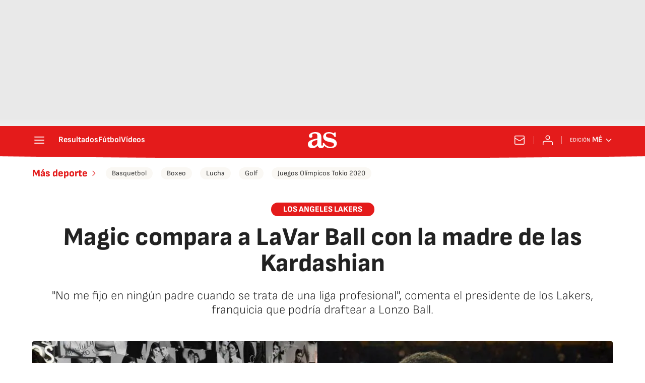

--- FILE ---
content_type: application/x-javascript;charset=utf-8
request_url: https://smetrics.as.com/id?d_visid_ver=5.4.0&d_fieldgroup=A&mcorgid=2387401053DB208C0A490D4C%40AdobeOrg&mid=80486710113804781361701106586267589578&ts=1769338768429
body_size: -39
content:
{"mid":"80486710113804781361701106586267589578"}